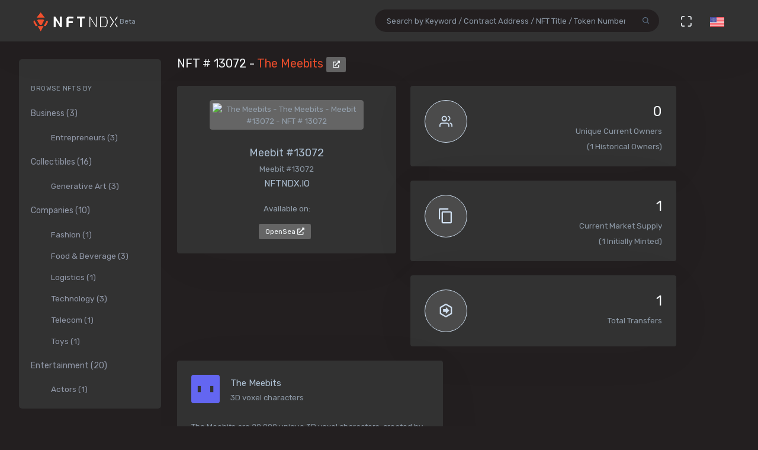

--- FILE ---
content_type: text/html; charset=utf-8
request_url: https://nftndx.io/token/0x7bd29408f11d2bfc23c34f18275bbf23bb716bc7-13072
body_size: 13635
content:
<!DOCTYPE html>
<html>
  <head>
    <meta name="robots" content="index, nofollow, max-image-preview:standard, max-video-preview:4">
    <link rel="canonical" href="https://nftndx.io/token/0x7bd29408f11d2bfc23c34f18275bbf23bb716bc7-13072">
    <link rel="alternate" type="application/json+oembed" href="https://nftndx.io/oembed/?url=https://nftndx.io/token/0x7bd29408f11d2bfc23c34f18275bbf23bb716bc7-13072" title="The Meebits - NFT # 13072 Embed">
    <title>The Meebits - The Meebits - NFT # 13072 - NFTNDX.IO</title>
    <meta charset="utf-8">
    <meta name="viewport" content="width=device-width, initial-scale=1.0">
    <meta content="NFTNDX.IO" name="author">
    <meta http-equiv="X-UA-Compatible" content="IE=edge">
    <link rel="apple-touch-icon" sizes="57x57" href="/static/assets/favicons/apple-icon-57x57.png">
    <link rel="apple-touch-icon" sizes="60x60" href="/static/assets/favicons/apple-icon-60x60.png">
    <link rel="apple-touch-icon" sizes="72x72" href="/static/assets/favicons/apple-icon-72x72.png">
    <link rel="apple-touch-icon" sizes="76x76" href="/static/assets/favicons/apple-icon-76x76.png">
    <link rel="apple-touch-icon" sizes="114x114" href="/static/assets/favicons/apple-icon-114x114.png">
    <link rel="apple-touch-icon" sizes="120x120" href="/static/assets/favicons/apple-icon-120x120.png">
    <link rel="apple-touch-icon" sizes="144x144" href="/static/assets/favicons/apple-icon-144x144.png">
    <link rel="apple-touch-icon" sizes="152x152" href="/static/assets/favicons/apple-icon-152x152.png">
    <link rel="apple-touch-icon" sizes="180x180" href="/static/assets/favicons/apple-icon-180x180.png">
    <link rel="icon" type="image/png" sizes="192x192" href="/static/assets/favicons/android-icon-192x192.png">
    <link rel="icon" type="image/png" sizes="32x32" href="/static/assets/favicons/favicon-32x32.png">
    <link rel="icon" type="image/png" sizes="96x96" href="/static/assets/favicons/favicon-96x96.png">
    <link rel="icon" type="image/png" sizes="16x16" href="/static/assets/favicons/favicon-16x16.png">
    <link rel="manifest" href="/static/assets/favicons/manifest.json">
    <meta name="msapplication-TileColor" content="#231F20">
    <meta name="msapplication-TileImage" content="/static/assets/favicons/ms-icon-144x144.png">
    <meta name="theme-color" content="#231F20">
        <!-- Search Engine-->
        <meta name="description" content="The Meebits: Meebit #13072 - The Meebits - Meebit #13072 - NFTNDX.IO">
        <meta name="image" content="http://meebits.app/meebitimages/characterimage?index=13072&amp;type=full&amp;imageType=jpg">
        <meta name="keywords" content="The Meebits: Meebit #13072 - The Meebits - Meebit #13072 - NFTNDX.IO">
        <!-- Schema.org for Google-->
        <meta itemprop="name" content="The Meebits - The Meebits - NFT # 13072 - NFTNDX.IO">
        <meta itemprop="description" content="The Meebits: Meebit #13072 - The Meebits - Meebit #13072 - NFTNDX.IO">
        <meta itemprop="image" content="http://meebits.app/meebitimages/characterimage?index=13072&amp;type=full&amp;imageType=jpg">
        <!-- Twitter-->
        <meta name="twitter:card" content="summary">
        <meta name="twitter:title" content="The Meebits - The Meebits - NFT # 13072 - NFTNDX.IO">
        <meta name="twitter:image" content="http://meebits.app/meebitimages/characterimage?index=13072&amp;type=full&amp;imageType=jpg">
        <meta name="twitter:description" content="The Meebits: Meebit #13072 - The Meebits - Meebit #13072 - NFTNDX.IO">
        <!-- Facebook-->
        <meta property="og:title" content="The Meebits - The Meebits - NFT # 13072 - NFTNDX.IO">
        <meta property="og:description" content="The Meebits: Meebit #13072 - The Meebits - Meebit #13072 - NFTNDX.IO">
        <meta property="fb:app_id" content="2011589412213041">
        <!-- Open Graph general (Facebook, Pinterest & Google+)-->
        <meta name="og:title" content="The Meebits - The Meebits - NFT # 13072 - NFTNDX.IO">
        <meta name="og:description" content="The Meebits: Meebit #13072 - The Meebits - Meebit #13072 - NFTNDX.IO">
        <meta name="og:image" content="http://meebits.app/meebitimages/characterimage?index=13072&amp;type=full&amp;imageType=jpg">
        <meta name="og:site_name" content="NFTNDX.IO">
        <meta name="og:locale" content="en_US">
    <!-- App favicon-->
    <link rel="shortcut icon" href="/static/assets/favicons/favicon.ico">
    <!-- Plugins css-->
    <!-- App css-->
    <link id="bs-dark-stylesheet" href="/static/assets/css/bootstrap-modern-dark.min.css" rel="stylesheet" type="text/css">
    <link id="app-dark-stylesheet" href="/static/assets/css/app-modern-dark.min.css" rel="stylesheet" type="text/css">
    <link id="bs-dark-stylesheet" href="/static/assets/css/custom.css" rel="stylesheet" type="text/css">
    <!-- icons-->
    <link href="/static/assets/css/icons.min.css" rel="stylesheet" type="text/css">
    <!-- Include GA-->
    <!-- Global site tag (gtag.js) - Google Analytics-->
    <script async="" src="https://www.googletagmanager.com/gtag/js?id=G-5PBJT4002D" type="4cca0fa37084dcc16dbc3789-text/javascript"></script>
    <script type="4cca0fa37084dcc16dbc3789-text/javascript">
      window.dataLayer = window.dataLayer || [];
      function gtag(){dataLayer.push(arguments);}
      gtag('js', new Date());
      gtag('config', 'G-5PBJT4002D');
    </script>
    <script type="4cca0fa37084dcc16dbc3789-text/javascript">window.$crisp=[];window.CRISP_WEBSITE_ID="75d6e69b-3170-4b3f-8ac7-2273a90edcdc";(function(){d=document;s=d.createElement("script");s.src="https://client.crisp.chat/l.js";s.async=1;d.getElementsByTagName("head")[0].appendChild(s);})();</script>
    <!-- Reddit Pixel-->
    <script type="4cca0fa37084dcc16dbc3789-text/javascript">!function(w,d){if(!w.rdt){var p=w.rdt=function(){p.sendEvent?p.sendEvent.apply(p,arguments):p.callQueue.push(arguments)};p.callQueue=[];var t=d.createElement("script");t.src="https://www.redditstatic.com/ads/pixel.js",t.async=!0;var s=d.getElementsByTagName("script")[0];s.parentNode.insertBefore(t,s)}}(window,document);rdt('init','t2_ayzpsfoa');rdt('track', 'PageVisit');</script>
    <!-- DO NOT MODIFY-->
    <!-- End Reddit Pixel-->
    <!-- Global site tag (gtag.js) - Google Ads: 1055599514-->
    <script async="" src="https://www.googletagmanager.com/gtag/js?id=AW-1055599514" type="4cca0fa37084dcc16dbc3789-text/javascript"></script>
    <script type="4cca0fa37084dcc16dbc3789-text/javascript">
      window.dataLayer = window.dataLayer || [];
      function gtag(){dataLayer.push(arguments);}
      gtag('js', new Date());
      gtag('config', 'AW-1055599514');
    </script>
    <!-- Event snippet for Page view [NFTNDX] conversion page-->
    <script type="4cca0fa37084dcc16dbc3789-text/javascript">gtag('event', 'conversion', {'send_to': 'AW-1055599514/okwPCOyIm8MCEJrXrPcD'});</script>
    <!-- Facebook Pixel Code-->
    <script type="4cca0fa37084dcc16dbc3789-text/javascript">
      !function(f,b,e,v,n,t,s)
      {if(f.fbq)return;n=f.fbq=function(){n.callMethod?
      n.callMethod.apply(n,arguments):n.queue.push(arguments)};
      if(!f._fbq)f._fbq=n;n.push=n;n.loaded=!0;n.version='2.0';
      n.queue=[];t=b.createElement(e);t.async=!0;
      t.src=v;s=b.getElementsByTagName(e)[0];
      s.parentNode.insertBefore(t,s)}(window, document,'script',
      'https://connect.facebook.net/en_US/fbevents.js');
      fbq('init', '328160122246255');
      fbq('track', 'PageView');
    </script>
    <noscript><img height="1" width="1" style="display:none" src="https://www.facebook.com/tr?id=328160122246255&amp;ev=PageView&amp;noscript=1"></noscript>
    <!-- End Facebook Pixel Code-->
  </head>
  <body class="loading" lang="en" data-layout-mode="detached" data-layout="{&quot;mode&quot;: &quot;dark&quot;, &quot;width&quot;: &quot;fluid&quot;, &quot;menuPosition&quot;: &quot;fixed&quot;, &quot;sidebar&quot;: { &quot;color&quot;: &quot;light&quot;, &quot;size&quot;: &quot;default&quot;, &quot;showuser&quot;: false}, &quot;topbar&quot;: {&quot;color&quot;: &quot;light&quot;}, &quot;showRightSidebarOnPageLoad&quot;: false}">
    <div id="wrapper">
      <!-- Topbar Start-->
      <div class="navbar-custom">
        <div class="container-fluid">
          <ul class="list-unstyled topnav-menu float-right mb-0">
            <li class="d-none d-lg-block">
              <form class="app-search" method="GET" action="/search">
                <div class="app-search-box dropdown">
                  <div class="input-group">
                    <input class="form-control" id="top-search" type="search" name="q" placeholder="Search by Keyword / Contract Address / NFT Title / Token Number">
                    <div class="input-group-append">
                      <button class="btn" type="submit"><i class="fe-search"></i></button>
                    </div>
                  </div>
                </div>
              </form>
            </li>
            <li class="dropdown d-inline-block d-lg-none"><a class="nav-link dropdown-toggle arrow-none waves-effect waves-light" data-toggle="dropdown" href="#" role="button" aria-haspopup="false" aria-expanded="false"><i class="fe-search noti-icon"></i></a>
              <div class="dropdown-menu dropdown-lg dropdown-menu-right p-0">
                <form class="p-5" method="GET" action="/search">
                  <input class="form-control" type="text" name="q" placeholder="Search by Keyword / Contract Address / NFT Title / Token Number">
                </form>
              </div>
            </li>
            <li class="dropdown d-none d-lg-inline-block"><a class="nav-link dropdown-toggle arrow-none waves-effect waves-light" data-toggle="fullscreen" href="#"><i class="fe-maximize noti-icon"></i></a></li>
            <li class="dropdown d-none d-lg-inline-block topbar-dropdown"><a class="nav-link dropdown-toggle arrow-none waves-effect waves-light" data-toggle="dropdown" href="#" role="button" aria-haspopup="false" aria-expanded="false"><img src="/static/assets/images/flags/us.jpg" alt="user-image" height="16"></a></li>
            <!--
            <li class="dropdown notification-list">
            <a href="javascript:void(0);" class="nav-link right-bar-toggle waves-effect waves-light">
            <i class="fe-settings noti-icon"></i>
            </a>
            </li>
            -->
          </ul>
          <!-- LOGO-->
          <div class="logo-box ml-3"><a class="logo logo-dark" href="/"><span class="logo-sm"><img src="/static/assets/images/nftndx-logo.png" alt="" height="34"><span class="text-muted font-12"> Beta</span></span><span class="logo-lg"><span class="logo-lg-text-light">NE </span><span class="text-muted font-12">Beta</span></span></a><a class="logo logo-light" href="/"><span class="logo-sm"><img src="/static/assets/images/nftndx-logo.png" alt="" height="34"></span><span class="logo-lg"><img src="/static/assets/images/nftndx-logo.png" alt="" height="32"><span class="text-muted font-12"> Beta</span></span></a></div>
          <ul class="list-unstyled topnav-menu topnav-menu-left m-0">
            <li class="d-lg-none">
              <!-- Mobile menu toggle (Horizontal Layout)--><a class="navbar-toggle nav-link" data-toggle="collapse" data-target="#topnav-menu-content">
                <button class="button-menu-mobile waves-effect waves-light ml-5"><i class="fe-menu"></i></button>
                <div class="lines"><span></span><span></span><span></span></div></a>
              <!-- End mobile menu toggle-->
            </li>
            <li class="dropdown d-none d-xl-block"><a class="nav-link dropdown-toggle waves-effect waves-light" href="/" role="button" aria-haspopup="false" aria-expanded="false">Home</a></li>
            <li class="dropdown d-none d-xl-block"><a class="nav-link dropdown-toggle waves-effect waves-light" href="/submit" role="button" aria-haspopup="false" aria-expanded="false">Submit your profile</a></li>
            <li class="dropdown d-none d-xl-block"><a class="nav-link dropdown-toggle waves-effect waves-light" href="/stats" role="button" aria-haspopup="false" aria-expanded="false">Charts & Statistics</a></li>
            <li class="dropdown d-none d-xl-block"><a class="nav-link dropdown-toggle waves-effect waves-light" href="/blog" role="button" aria-haspopup="false" aria-expanded="false">Blog</a></li>
            <li class="dropdown d-none d-xl-block"><a class="nav-link dropdown-toggle waves-effect waves-light" href="/contact" role="button" aria-haspopup="false" aria-expanded="false">Contact us</a></li>
          </ul>
          <div class="clearfix"></div>
        </div>
      </div>
      <!-- end Topbar-->
      <!-- ========== Left Sidebar Start ==========-->
      <div class="left-side-menu">
        <div class="h-100" data-simplebar="">
          <!-- - Sidemenu-->
          <div id="sidebar-menu">
            <ul id="side-menu">
              <li class="menu-title mt-2 d-sm-none">Navigation</li>
              <li class="d-sm-none"><a href="/"><span>Home</span></a></li>
              <li class="d-sm-none"><a href="/submit" aria-expanded="true"><span>Submit your profile</span></a></li>
              <li class="d-sm-none"><a href="/stats" aria-expanded="true"><span>Charts & Statistics</span></a></li>
              <li class="menu-title mt-2">Browse NFTs by</li>
              <li><a href="/?category=7414bc71-9a3d-42e5-9009-a77c06aeb8e5" aria-expanded="true"><span>Business (3)</span></a>
                <div class="collapse show" id="sidebarEcommerce">
                  <ul class="nav-second-level">
                    <li><a href="/?category=ba7b5f8f-f5ac-4686-88d4-900bfc0cdc50">Entrepreneurs (3)</a></li>
                  </ul>
                </div>
              </li>
              <li><a href="/?category=4e075874-68ff-4669-a7ed-67652751441b" aria-expanded="true"><span>Collectibles (16)</span></a>
                <div class="collapse show" id="sidebarEcommerce">
                  <ul class="nav-second-level">
                    <li><a href="/?category=4b253d2a-1e79-4589-9f44-dc0614f3e176">Generative Art (3)</a></li>
                  </ul>
                </div>
              </li>
              <li><a href="/?category=e7a671aa-3c94-4fea-bb21-92aaf28be953" aria-expanded="true"><span>Companies (10)</span></a>
                <div class="collapse show" id="sidebarEcommerce">
                  <ul class="nav-second-level">
                    <li><a href="/?category=ea6b19a1-1d80-403e-a898-88b95ff99f86">Fashion (1)</a></li>
                    <li><a href="/?category=5db8ebd8-594c-4917-b427-4f3563e1aa9e">Food &amp; Beverage (3)</a></li>
                    <li><a href="/?category=43f57719-77ca-4c5d-9f18-42760d80bcd8">Logistics (1)</a></li>
                    <li><a href="/?category=8d8fa65b-1503-4954-a120-c5fefbe88da5">Technology (3)</a></li>
                    <li><a href="/?category=573363e3-be95-43a0-a7bc-47cd838bcfcb">Telecom (1)</a></li>
                    <li><a href="/?category=26889199-13e8-4515-a1a5-81f9c7a28c23">Toys (1)</a></li>
                  </ul>
                </div>
              </li>
              <li><a href="/?category=b575334a-1f22-4bc2-bb30-8818e134c044" aria-expanded="true"><span>Entertainment (20)</span></a>
                <div class="collapse show" id="sidebarEcommerce">
                  <ul class="nav-second-level">
                    <li><a href="/?category=00d54b12-966c-4836-b813-11b5c3b07d93">Actors (1)</a></li>
                    <li><a href="/?category=6d42171f-8f98-4645-8248-7fe0fc32e746">Musicians (8)</a></li>
                    <li><a href="/?category=0bbfc3cc-401d-4871-b60a-d75cf6a8f8b5">Producers (9)</a></li>
                  </ul>
                </div>
              </li>
              <li><a href="/?category=8161507c-bf0c-4ae7-9b38-4a22e4d73b30" aria-expanded="true"><span>Media (11)</span></a>
                <div class="collapse show" id="sidebarEcommerce">
                  <ul class="nav-second-level">
                    <li><a href="/?category=2e7190ad-79aa-4961-8a4f-d4a6b3893cb4">Journalists (1)</a></li>
                    <li><a href="/?category=b5b4010a-82c1-4e70-b445-48ac15aeb43e">Magazines (4)</a></li>
                    <li><a href="/?category=9c254516-aa86-43f9-85e7-c5a4f488045f">News Agencies (1)</a></li>
                    <li><a href="/?category=82ac59f8-320f-4ddc-8366-be3bdbb8ab60">Others (1)</a></li>
                    <li><a href="/?category=57e94a74-8275-4fa0-a3ba-05d0dc7c2f88">Photographers (4)</a></li>
                  </ul>
                </div>
              </li>
              <li><a href="/?category=b268ae15-32de-4d3b-a64f-ed453233d660" aria-expanded="true"><span>Social Media (7)</span></a>
                <div class="collapse show" id="sidebarEcommerce">
                  <ul class="nav-second-level">
                    <li><a href="/?category=888ee2fe-3d8f-4d8a-964a-b44598eeaf8b">Memes (3)</a></li>
                    <li><a href="/?category=a546eaed-5d98-4f60-8589-76d54a66e73e">Youtubers (4)</a></li>
                  </ul>
                </div>
              </li>
              <li><a href="/?category=c673de68-61a9-436f-bb4f-0cbb5eec7e68" aria-expanded="true"><span>Sports (5)</span></a>
                <div class="collapse show" id="sidebarEcommerce">
                  <ul class="nav-second-level">
                    <li><a href="/?category=69db1bfd-e27e-4be3-b231-4f103a650a14">NFL Players (2)</a></li>
                    <li><a href="/?category=fef14a8c-f094-401e-8cd7-e0eaefb08343">Soccer (1)</a></li>
                    <li><a href="/?category=44b9b3ad-8bb8-4cf8-b48e-58b7db327cef">Tennis (1)</a></li>
                    <li><a href="/?category=d50ed328-587a-45fb-b2f6-8518c4c9d5fc">Wrestling (1)</a></li>
                  </ul>
                </div>
              </li>
              <li><a href="/?category=c3c7c323-6f37-45c0-9c68-9a1c22a4aa6a" aria-expanded="true"><span>Visual Artists (27)</span></a>
                <div class="collapse show" id="sidebarEcommerce">
                  <ul class="nav-second-level">
                    <li><a href="/?category=d7675a0c-d227-491c-a702-15c6907cbd88">3D Artists (6)</a></li>
                    <li><a href="/?category=686bbd2a-7b3b-4f54-9512-a68806b0948b">Cartoonists (2)</a></li>
                    <li><a href="/?category=24ca7caa-0fde-448a-a0a5-31bf103d8127">Comic Artists (2)</a></li>
                    <li><a href="/?category=aa4ad48b-0a83-4e22-ba01-3ec7c7ea6faf">Generative Artists (3)</a></li>
                    <li><a href="/?category=d9c066ea-9ba0-431c-92da-3244ef6fb3b4">Graphic Designers (4)</a></li>
                    <li><a href="/?category=074ee4d2-e3ab-4c93-86d1-083cfd197d07">Painters (4)</a></li>
                  </ul>
                </div>
              </li>
            </ul>
            <hr class="d-sm-none">
            <ul class="d-sm-none">
              <li class="menu-title mt-2">More ...</li>
              <li class="mb-2 align-items-center"><a href="http://t.me/nftndx" target="_blank"><i class="mdi mdi-telegram font-20 mr-1"> </i>Telegram</a></li>
              <li class="mb-2 align-items-center"><a href="https://discord.gg/AeMkt8NPbQ" target="_blank"><i class="mdi mdi-discord font-20 mr-2"></i>Discord</a></li>
              <li class="mb-2 align-items-center"><a href="https://twitter.com/nftndx" target="_blank"><i class="mdi mdi-twitter font-20 mr-2"></i>Twitter</a></li>
              <li><a href="/blog" aria-expanded="true"><span>Blog</span></a></li>
              <li><a href="/about" aria-expanded="true"><span>About Us</span></a></li>
              <li><a href="/contact" aria-expanded="true"><span>Contact Us</span></a></li>
            </ul>
          </div>
          <div class="clearfix"></div>
        </div>
        <!-- Sidebar -left-->
      </div>
      <div class="content-page">
        <div class="content mb-4">
          <!-- Start Content-->
          <div class="container-fluid">
            <div class="row">
              <div class="col-12">
                <div class="page-title-box">
                  <div class="page-title-right"></div>
                  <h4 class="page-title">NFT # 13072 - <a href="/profile/ff21090c-7a0a-485d-b2eb-99ecf29d3729:0x7bd29408f11d2bfc23c34f18275bbf23bb716bc7/nfts">The Meebits </a><a class="btn btn-xs btn-light" href="https://etherscan.io/address/0x7bd29408f11d2bfc23c34f18275bbf23bb716bc7" target="_blank"><i class="fa fa-external-link-alt"></i></a></h4>
                </div>
              </div>
              <!-- end page title-->
            </div>
            <div class="row">
              <!-- start nft profile-->
              <div class="col-lg-5">
                <div class="card-box">
                  <div class="widget-chart text-center" dir="ltr"><img class="lazyload img-fluid img-thumbnail mx-auto d-block rounded" data-src="http://meebits.app/meebitimages/characterimage?index=13072&amp;type=full&amp;imageType=jpg" src="/static/assets/images/loader.gif" alt="The Meebits - The Meebits - Meebit #13072 - NFT # 13072" style="max-height:340px;max-width:260px;"/><br/>
                    <!-- H1 and H2 for SEO-->
                    <h1 style="font-size: 1.125rem;">Meebit #13072</h1>
                    <h2 class="text-muted w-75 mx-auto text-raw" style="font-size: .84rem;">Meebit #13072</h2>
                    <h5>NFTNDX.IO</h5>
                    <div class="mt-3">
                      <p>Available on:</p><a class="btn btn-xs btn-light mr-1" href="https://opensea.io/assets/0x7bd29408f11d2bfc23c34f18275bbf23bb716bc7/13072?utm_medium=web&amp;utm_source=nftndx.io&amp;dl=https%3a%2f%2fnftndx.io%2ftoken%2f0x7bd29408f11d2bfc23c34f18275bbf23bb716bc7-13072" target="_blank">OpenSea <i class="fa fa-external-link-alt"></i></a>
                    </div>
                  </div>
                </div>
              </div>
              <!-- end col-->
              <!-- Start stats-->
              <div class="col-md-6 col-xl-4">
                <div class="row">
                  <div class="col-12">
                    <div class="widget-rounded-circle card-box">
                      <div class="row">
                        <div class="col-6">
                          <div class="avatar-lg rounded-circle bg-soft-secondary border-secondary border"><i class="fe-users font-22 avatar-title text-secondary"></i></div>
                        </div>
                        <div class="col-6">
                          <div class="text-right">
                            <h3 class="text-dark mt-1"><span>0</span></h3>
                            <p class="text-muted mb-1 text-truncate">Unique Current Owners</p><span class="text-muted mb-3">(1 Historical Owners)</span>
                          </div>
                        </div>
                      </div>
                      <!-- end row-->
                    </div>
                    <!-- end widget-rounded-circle-->
                  </div>
                  <!-- end col-->
                </div>
                <div class="row">
                  <div class="col-12">
                    <div class="widget-rounded-circle card-box">
                      <div class="row">
                        <div class="col-6">
                          <div class="avatar-lg rounded-circle bg-soft-secondary border-secondary border"><i class="mdi mdi-content-copy font-28 avatar-title text-secondary"></i></div>
                        </div>
                        <div class="col-6">
                          <div class="text-right">
                            <h3 class="text-dark mt-1"><span>1</span></h3>
                            <p class="text-muted mb-1 text-truncate">Current Market Supply</p><span class="text-muted mb-3">(1 Initially Minted)</span>
                          </div>
                        </div>
                      </div>
                      <!-- end row-->
                    </div>
                    <!-- end widget-rounded-circle-->
                  </div>
                  <!-- end col-->
                </div>
                <div class="row">
                  <div class="col-12">
                    <div class="widget-rounded-circle card-box">
                      <div class="row">
                        <div class="col-6">
                          <div class="avatar-lg rounded-circle bg-soft-secondary border-secondary border"><i class="mdi mdi-arrow-right-bold-hexagon-outline font-28 avatar-title text-secondary"></i></div>
                        </div>
                        <div class="col-6">
                          <div class="text-right">
                            <h3 class="text-dark mt-1"><span>1</span></h3>
                            <p class="text-muted mb-1 text-truncate">Total Transfers</p>
                          </div>
                        </div>
                      </div>
                      <!-- end row-->
                    </div>
                    <!-- end widget-rounded-circle-->
                  </div>
                  <!-- end col-->
                </div>
              </div>
              <div class="col-xl-3 col-lg-6">
                <!-- start profile info-->
                <div class="card">
                  <div class="card-body"><a href="/profile/ff21090c-7a0a-485d-b2eb-99ecf29d3729">
                      <div class="media"><img class="lazyload d-flex align-self-start rounded mr-2" data-src="https://assets.nftndx.io/profiles/TVVmRPD.png" alt="The Meebits" height="48"/>
                        <div class="media-body pl-1">
                          <h5 class="mt-1 mb-0">The Meebits</h5>
                          <p class="mb-1 mt-1 text-muted">3D voxel characters</p>
                        </div>
                      </div></a>
                    <p class="font-13 text-muted my-3">The Meebits are 20,000 unique 3D voxel characters, created by a custom generative algorithm, then registered on the Ethereum blockchain.

</p>
                    <div>
                      <div class="media mb-2">
                        <div class="media-body">
                          <h5 class="mt-1 mb-0 font-family-primary font-weight-medium font-14"><a class="text-reset" href="/?category=4e075874-68ff-4669-a7ed-67652751441b">Collectible</a></h5>
                        </div>
                      </div>
                    </div>
                  </div>
                </div>
              </div>
            </div>
            <!-- Disabled Coinzilla Ads-->
            <div class="row">
              <div class="col-lg-12">
                <div class="card-box">
                  <h4 class="header-title">Top Current NFT Owners</h4>
                  <h6 class="mb-3">(0 current owners)</h6>
                  <div class="table-responsive">
                    <table class="table table-borderless table-hover table-nowrap table-centered m-0">
                      <thead class="thead-light">
                        <tr>
                          <th class="font-weight-medium" colspan="2">Owner</th>
                          <th class="font-weight-medium">Editions</th>
                          <th></th>
                        </tr>
                      </thead>
                      <tbody>
                      </tbody>
                    </table>
                  </div>
                </div>
              </div>
            </div>
            <div class="row">
              <div class="col-lg-12">
                <div class="card-box">
                  <h4 class="header-title mb-3">NFT Transfers Activity</h4>
                  <div class="table-responsive">
                    <table class="table table-borderless table-hover table-nowrap table-centered m-0">
                      <thead class="thead-light">
                        <tr>
                          <th></th>
                          <th class="font-weight-medium" colspan="2">From</th>
                          <th class="font-weight-medium" colspan="2">To</th>
                          <th class="font-weight-medium">Editions</th>
                          <th class="font-weight-medium">When</th>
                          <th></th>
                        </tr>
                      </thead>
                      <tbody>
                        <tr>
                          <td style="font-size:28px!important;"><i class="mdi mdi-plus-circle" title="Minted"></i>
                          </td>
                          <td style="width: 36px;"><img class="rounded-circle avatar-sm" src="data:image/png;base64, iVBORw0KGgoAAAANSUhEUgAAAIAAAACACAYAAADDPmHLAAAABmJLR0QA/wD/AP+gvaeTAAALDUlEQVR4nO3da2wc1RUH8P+ZfSXBxl67QBvFgDdxQmU1ideO7Zi0wuQDoiVNJRQeUgFVFaQNH3i00AZooaCgUigPqY0MlJaHVKUppYKAihoVRzzystcmtFabeO0lGFIExLvBzmO9O/f0gx0RqBPPnb3z2tzfp0iZe+5Z3eOZ2Zl77wKapmmapmmapmmapmmappU/8joBRzBoxXBzXcGkRSCxkIALwJzYGO6OA3wGARUMxAGcMdXiMAFZBsZ/aK48TMxZwBhi4r3EvDccMva9mUiNgMBefiwnhL1OQIXGgcZoxaxZrYbAxQzRiTS1FsFziE4YLyJgavymGcXoVEFM/kVMHXv830XBaE8nj2CQdxOMbmHgtWIWu1ItqYLDH81xgT0DtP67tTYUKV4NxioGLsRnf80ntTH0jxnjrjNXWk3hMANvAtjCxfCm3V/dfdBqQz8JVAE0DjRGK6OxSwBcA2A1gKhMe8UFcCIThG4CP4fYrD/vqNtx1E4QLwSiADrSi88WHLkVENcDVGM3joMFcAIeJeAJIvOR7Qve+ajEYI4zvE7gVNqG285pH2z+peBwBuCflDL47qEaBv1UcPi95fuSj+8ZPDjP64xOxZcFsDvz0ZdTw6NPkFl4b3LgMcfrnGyIMeEGM2Sk+4ZGu/akx872OqHp+KoAmNnoG85eG+bIvwh0PSSv8T4VA9Fa0yju7c9kb9rMHPI6oRP5pgB6380l+zO5HQCeAVDrdT4OqGbGo/MzuZ5U5mC718kc53kBDAxwtD+TfdgQ3AOg1et8nEZAE7HxVmp49MHeXo54nY+nBdA7NHpufvahbcy4xetcXGYQ6MdGTW57z/5cwtNEvOq4P5NdbRC9DfByr3LwgZaQyX39w7k1XiXgegEwM/UPjT7AjL9i6vHraa6KwX9KDec2MLPrz2VcLYDNzKH+TO5JJrodAXkI5RIi8B39mdzTbt8XuFYAvQcOzJmfyb0I4Ptu9RlA14Zqci/0Hjjg2nMPVwrgnf25uJGfvZWAb7nRX5AxcJlxbPbf+zPZajf6c7wAto+MzDZNfgmMDqf7KiMXgvnVPR9+OOMbzlI5WgC9vRyZVax8noEVTvZTjhjUJo7ENnV3s6NzNhwrAGamUG3ucTB/06k+yh0Dl1Wfl/uDk98OHAvcnk4+AMbt0/2fldeyTrD6qteL/GbI7f6dDX13OtGvI2eA9sHkKjBucyL2aWr98nTzd5wIrLwAVgw1nwvw09Df81UiZv59638W16sOrLQAmnubIwXBm4IxcSNw4kYotKlxoFHpK3KlBRCp4gcIOJ2f7TuMWs+MxDaojKisADqGli4DcJOqeNr0mHBr+77mNlXx1BQAwxCCfqMsnnYqBoh/u4bXKJlZpGTA2oeabgSo7Cdz+EjzSHr4BhWBSi6AtuG2c5jpXhXJaDJ4Q0d6cckTTUsuADIL9xHgyosL7XPiApFflBqkpO/qbYOL5xHCQyiP2btBlCdhzt+xaM8HdgOUdAYgjtwOPfheirER+lEpAWyfASaXa4UzCOaijXJyxKBivd1laLbPAJNr9fTg+8AcwWHbz19snQGmVukeQHku4AggHh2bmPjKQOPAhGxLW2eAikh0FfTg+wjVVEQjl9ppaasADDKusdNOcw7B3phIXwKWDyyv4Wj+v9B3/[base64]/[base64]/frU82Lz0rAy02JuKUJohITQnjYdkaaqwRjyOqx1t8GgvfaS0dzG0mMlfX5ADB0AQQEs/[base64]/MoBP7LTVHHFwbGLiVTsNbRXA5LcB/p2dtpoDGF12dgkFSpgVPCGMX0O/G/CDwxHix+w2tl0AqUWpT4igzwKe4643Gvo/ttu6pB8m7uKtD5kh4wcAYkDgn6IFwheeZuYRLj6cxFm245W0MGRJQ+37YH66lBiafQx6KnnuWZZf/U6n5JVBIY78HEC21DiatFEyQ/eUGqTkAliyoPIjYr6r1DiaHCZan2yotH3tP07J2sCliXgXgXepiKVZ0ps8v0rJDbiSAiAiIYRxIwBTRTztlIQB40YiEiqCKVsd3LygOkWMR1TF006C+cGliardqsIpXR4e++DM9QC2q4ypfc4ukY3/TGVApQWwrXNb0aTQVQCk30ppM8oaIb6ypYWkJnzMRPkGET0LekYE03UALM9M1WbEDPG97Yn+/aoDq1rw+39Sw7kNBL5juv9T/cTQi0Wkrn4Gxr3J+fG7lXY4xbEtYpL1VXcBeMqp+KcLBj/p1OADDhYAEXG6vnotCC841cdpYMun++PrnOzA0U2iriAyj4XHvwvgDSf7KU+0U8w6elVnJxWd7MXxXcI66uqOEuHb0NPJZbxBxJe2zJ17xOmOXNkmrqk+nqs0q1cC+Isb/QXcS8ci45c01cdzbnTm2j6BDQ2UT9dXX8ngJ93qM4CeObS/+vKOurqjbnVY0oQQWVcQmcy8Fml8DGA9HPwaGjAMxn1Niep7KGF9Za8Kru8USkS8s6HvTgCrAR51u38fOiiYViXnx++WWdatimdbxe5s6NtiUngpwKfvzSGjR5jFZbsXpl7xKgXPT8G9vRyhmuz9BLoVXyjIcphjeJInfCaYHzr0Xvwup7/mzcTVe4DpTL3cuO3td7N/FII2AtzudU6OYvQJw1jXkqjyxQQa3+wWvvT8eH9TfdWFAK5Dea46yhLh5nSiurWl3h+DD/ioAIDJmUXJRPzZkAg3gqkL5bEKOc+gjTDDi5rq449dQeSrWVOe3wOcSkd68dmCw+sA3AKJ38HxicMgfqortvVXS+u+9IHXyZyMrwvguK8PNp1VAN0MYC2AWq/zmcEnYDxeYHo0tSjl+0tZIArguDW8JjQymO4komsZuBz++S3jPICtBHr204ljL9pdqOmFQBXAiVbs/1q8mA9fCWAViL4BwO3fNBojwusQ2BKKFTa/ed4/A7k4JrAFcKKLui8K5+tyrQyjkxgXM9AK9QUxDsYuGOg2mF+Lvl/Vs61zm6ff4VUoiwKYzrL0srowFReyMBaCxAUQWABCFUAVBFQyuPqzX0LjcQLlGBgDeJyIcgDSzLSXDLFPCHPvroZ33vf0A2mapmmapmmapmmapmmaptn2P8EnjtKMM9YIAAAAAElFTkSuQmCC" alt="0x0000000000000000000000000000000000000000" title="0x0000000000000000000000000000000000000000"/></td>
                          <td><a href="javascript:void(0);" target="">
                              <h5 class="m-0 font-weight-normal text-truncate" style="max-width:340px;">The Meebits (Contract)</h5></a></td>
                          <td style="width: 36px;"><img class="rounded-circle avatar-sm" src="data:image/png;base64, iVBORw0KGgoAAAANSUhEUgAAAIAAAACACAYAAADDPmHLAAAABmJLR0QA/wD/AP+gvaeTAAAKx0lEQVR4nO3dbXBVxRkH8P+zJ7kIgpAQsNMBOwVHnfFDpQlBCyVBWh2tKfKSS7EVp9NqWvmgQ0db1FbUwdHpi9ppHSK1RR2VJuE17WihkoBaCuSSMtM4g0LSiu0HIPdGQ4Rc7tmnHwgVGYSz5+7uueeyv28OZ18y+/eee/bu7gEcx3Ecx3Ecx3Ecx3Ecxyl+FHUHTGBmSnVnJnokrpSQVxDoKhBNAqMM4IsJGMlAGYCLh4oMEJBh4ChAAyBkwHyAwfuIxT4J+W7lpLKDRMRR/l0mFEUAuro4ceyiTLUQdD0YswBUAxihuZmPAewCoU1K3lr116/vREPqhOY2rItvANbNHity/iImrktVbpiOT/5vtqIqNXeAGW+RQKsU3hrMe6PXZvu6xCsATfUJTxy6kVncDsg5ACUAoKNyvfWuVKXmnv6fPjPaBNFLPh9vRnLHMesdCikeAVh3w3jhZ5cCfCdA5Wf+cwEE4DScBtFzUiSewrzNh6x2KgQRdQfO6ZXZl4rm2ieEP9gD4MdnG/zCQ+Vg/ET42fdFS03j3vd6J0Tdo3MpyADs6jn0uVR3+jlRmnsfJwde9xc6G4aB6S7fE/v3HEiv3Lu/f3zUHTqbggoAM4s93ZnFJVz6TwLdeeoeH3PDQNTgi9y+zp7MPU3MXtQdOl3BBKDjX31f7uzp2wHgBQBjo+6PAWOY8fTknr7dqZ7ea6PuzCklUXegq4sT2RF9T7Dke2A4kJ/9xe3TTH6pJGAKWLyd6k7/itNlD1RVUaRzCZE+BXQcSF8mSKwB+Dob7RVCAM5syvdo4dQvjOm21eCZIrsFdPZk5giif9ga/AJV5fm8p7O7rz6qDtgPAIM6D6SfZMZ6nJyPv9CNZvAfRXPNCrD9T2S7AWiq98Ta2lVMdD/iMgllBwH0gGipWY3GylKbDdsLQGvdCKLDG8H4nrU2Y4cWU/modWitszbvYScAL88o845/tIWAb1hpL8YIuMU71r8Z62vH2GjPfACarhvuJUo2MegrxtsqEkyY7uXwOl68wfgvnGYD0FhZSki0MDDDaDtFiIFpNDy7Bm21RudqzAWAQaL8kkYiutlYG0WOgFvEEfzB5NOBsYpFc82TAN1vqv4wgkzwBJ0ssosfl/XbHjRRs5FPAK+lpg6g+0zUfWGiZV5L7a0matYfgKavXcaM1XDP+ToRM36Ppplf1F2x3gA0VpZ6lFsTj4UbsVPmEa1BU73Wn8i1BkCUX/IkAxfy3L5RDKoWdHiFzjr1BWBtzVRA3qOtPucz8FK0zJqmqzY9AVgO4Un8BqCCWWBSvEh4zL9FU72WlUVaBkxcXbOEQdU66nLOj4FKgUN36agr/wC8MvtSgB7V0BdHBdEKrLsh74WmeQdAlMrHAFj54cL5lDLhZx/Jt5K8ntX3vtc7wffEAQAJILpZtKBLuHQuCSuQv3VQlPqTr5lY8Z+w9eX1CeB74n4MDb4TiWGc836UTwWhAzC00cEt7ogYMxry2XQSOgA+nVgK/VuwHXUjcsIPPf8SKgBdXZwA0ffDNuroReAfdHVxqFtxqAAMXvRhHYpz905clWdH9N0UpmC4WwDx7aHKOcYwI9SYKAeg6+CH5QBCpc0xqm7nBx8pfyorB+D4CX8R3KNfIUqUnsgp7zBSDgCB5qiWcWwRdaollFacdnVxYhB9eS/[base64]/0QoUAUOBKncgZCAAHr9SJGgceq8ATQUToDzIRFGSiIqrJogJ8X8D/6Vz+RqCPgl4bOAC7qzZkwOeOQGGesVdcgoSTgL4pAU/[base64]/0qpYLtSRMEL0UppxjjuBwYxIqAD5X/AnAkTBlHSN6fVS8HqZguEWhyeYsCL8LVdbRj7ASyeZsmKKhVwXLLH4J99tAIRiQ0n8mbOHwy8Jvaz/iPgUKwkok3zwctnB+L3dcWztBSOwHMCyvepywBmWudBIWbQn869+Z8tsYMr/9AwCr86rDyQM/n8/gAxp2Bkkv8TMAmXzrcVRxWrJcnm8t+W8Nm7f5EEAP5V2Po4RYLMvn3n+Klr2BsqttJQE7ddTlnB8BHf47bVq+gOt6c6j0mZYA8LXU55wDS5/FEiyH1FGbvt3BybYUgKe01ed8Bvo5klt36apN6/ZwWYFlBP6bzjqdTxCwU6b7f6q5Ts1enTlRlIhOuHcK6ZaRQkzB/K3/1lmp/gMiFm0/SEx3AAi8MtU5LybQd3UPPmDiE2CIaK5ZAdADZ/u3KF71qpvuvp2zPuJH5YJtDweqSJGxI2Lkgm0PgfC8qfovHLTK1OADJs8IIrCU4xoYvM5YG0WOGa2ygu822YbZQ6KSzT5z9jsEvGm0nSJEjL/z8FHfwqz2nMl2zJ8SltxxzC/BN4nhlpMHRMCbfiluQl3rx6bbsnNM3Nz2Pn/k8NnMWGulvRhj8CafB2/E3PY+G+3ZOyfw5tcGGeMWArTKWpvx8wJX0Hwkdxyz1aDS1rC8JZt9yWjgHjpM4GUw+BgaMwzix+T8bctBdudP7J8USuDKSWMeZPAcAGnr7ReeXmKukwu2PWx78IEIj4qtnFTempPyGuCC/nK42xM0dcrk8j9H1YHoP4IbK0tF+ajHAV4KkNFABpmVs3TUnQ/gF7ICD5l+zDsfu98BzqYhdUIC96Fl5iuepGeZcG3UXTKKeY8U4m4saCuIBTSFc1r4gu2d/jvt0wl0B4pz11EGjHslxlcXyuADhRQA4OTKovq2F6WXuBrAShTHLuRBgJ+V7F8pk+3PINlcUKumCisAp8zbfEjWt/9QeonLADwCcOCzbwvIAMC/liwmy/ptS3Qs4DQh+i+BQTR9dZwgcS9ADchjoYmlL4FHQGiUWTyN29oL/lYWjwCc0lTvlXiHZ0mmxWA5HyCldxkbDMAgA1sE+EWfx28Mu1EzCvEKwOlenlEmhpUsZMl1RDQTAd5ppDkA/QxsJ6BVZnNN+PZbsdwcE98AnK6ttgRHRLVgOYuJrydQNc4SiDwDcJSBncRok+CtGEe7o36G16E4AnA2r86cWFLiXSFZXgHCVcy4PFW1YTSAkQSMYmAMPgnJUQL6GOif2jH3qCT0EWE/JO8TJN7NCd43tA/ScRzHcRzHcRzHcRzHcRwnhv4HKxmGOK8R4PwAAAAASUVORK5CYII=" alt="0xf1ad946ae30a285d96ea396acd3fd22c5aa75ef8" title="0xf1ad946ae30a285d96ea396acd3fd22c5aa75ef8"/></td>
                          <td><a href="https://etherscan.io/address/0xf1ad946ae30a285d96ea396acd3fd22c5aa75ef8" target="_blank">
                              <h5 class="m-0 font-weight-normal text-truncate" style="max-width:340px;">0xf1ad946ae30a285d96ea396acd3fd22c5aa75ef8</h5></a></td>
                          <td>1 Edition
                          </td>
                          <td>5 years ago  
                          </td>
                          <td><a class="btn btn-xs btn-light" href="https://etherscan.io/tx/0x2b1849cb5af6a17cfda6ad492217dffea8c107fcfd5ce556deb22eb8d6b301eb" target="_blank"><i class="fa fa-external-link-alt"></i></a></td>
                        </tr>
                      </tbody>
                    </table>
                  </div>
                </div>
              </div>
            </div>
            <div class="row">
              <div class="col-lg-12">
              </div>
            </div>
            <div class="row">
              <div class="col-lg-12">
                <div id="disqus_thread"></div>
                <script type="4cca0fa37084dcc16dbc3789-text/javascript">
                  var disqus_config = function () {
                    this.page.url = 'https://nftndx.io/token/0x7bd29408f11d2bfc23c34f18275bbf23bb716bc7-13072';
                    this.page.identifier = 'token-0x7bd29408f11d2bfc23c34f18275bbf23bb716bc7-13072';
                  };
                  
                  (function() { // DON'T EDIT BELOW THIS LINE
                  var d = document, s = d.createElement('script');
                  s.src = 'https://nftndx-io.disqus.com/embed.js';
                  s.setAttribute('data-timestamp', +new Date());
                  (d.head || d.body).appendChild(s);
                  })();
                </script>
                <noscript>Please enable JavaScript to view the comments</noscript>
              </div>
            </div>
          </div>
        </div>
        <!-- content-->
        <!-- Footer Start-->
        <footer class="footer">
          <div class="container-fluid">
            <div class="row">
              <div class="col-md-3 d-flex align-items-center justify-content-center">
                <ul class="list-unstyled"> 
                  <li><a href="https://www.producthunt.com/posts/nftndx-io?utm_source=badge-featured&amp;utm_medium=badge&amp;utm_souce=badge-nftndx-io" target="_blank"><img src="https://api.producthunt.com/widgets/embed-image/v1/featured.svg?post_id=291851&amp;theme=dark" alt="NFTNDX.IO - View and verify the authenticity of NFTs with this index | Product Hunt" style="width: 194px; height: 54px;" width="194" height="54"></a></li>
                  <li>2026 &copy; Powered by <a href="/">NFTNDX.IO</a>
                  </li>
                </ul>
              </div>
              <div class="col-md-3 d-flex justify-content-center">
                <div class="footer-links d-none d-sm-block">
                  <ul class="list-unstyled">
                    <li>
                      <h4>Our Community</h4>
                    </li>
                    <li class="mb-2 align-items-center"><a href="http://t.me/nftndx" target="_blank"><i class="mdi mdi-telegram font-20 mr-1"> </i>Telegram</a></li>
                    <li class="mb-2 align-items-center"><a href="https://discord.gg/AeMkt8NPbQ" target="_blank"><i class="mdi mdi-discord font-20 mr-2"></i>Discord</a></li>
                    <li class="mb-2 align-items-center"><a href="https://twitter.com/nftndx" target="_blank"><i class="mdi mdi-twitter font-20 mr-2"></i>Twitter</a></li>
                  </ul>
                </div>
              </div>
              <div class="col-md-3 d-flex justify-content-center">
                <div class="footer-links d-none d-sm-block">
                  <ul class="list-unstyled">
                    <li class="mb-2">
                      <h4>Resources</h4>
                    </li>
                    <li class="mb-2"><a href="/blog">Blog</a></li>
                    <li class="mb-2"><a href="/stats">Charts & Statistics</a></li>
                    <li class="mb-2"><a href="/submit">Listing  Request</a></li>
                    <li class="mb-2"><a href="/api-signup">API Beta Program</a></li>
                    <li class="mb-2"><a href="https://nftndx.io/blog/nftndx-wordpress-plugin/" target="_blank">NFTNDX's WordPress Plugin</a></li>
                  </ul>
                </div>
              </div>
              <div class="col-md-2 d-flex justify-content-center">
                <div class="footer-links d-none d-sm-block">
                  <ul class="list-unstyled">
                    <li class="mb-2">
                      <h4>Company</h4>
                    </li>
                    <li class="mb-2"><a href="/about">About Us</a></li>
                    <li class="mb-2"><a href="/terms">Terms of use</a></li>
                    <li class="mb-2"><a href="/contact">Contact us</a></li>
                  </ul>
                </div>
              </div>
            </div>
          </div>
        </footer>
      </div>
    </div>
    <script src="/static/assets/js/vendor.min.js" type="4cca0fa37084dcc16dbc3789-text/javascript"></script>
    <!-- Plugins js-->
    <script src="/static/assets/js/lazysizes.min.js" type="4cca0fa37084dcc16dbc3789-text/javascript"></script>
    <!-- Dashboar 1 init js-->
    <!-- App js-->
    <script src="/static/assets/js/app.min.js" type="4cca0fa37084dcc16dbc3789-text/javascript"></script>
    <script type="application/ld+json">
      {
        "@context": "https://schema.org/", 
        "@type": "ImageObject", 
        "contentUrl": "http://meebits.app/meebitimages/characterimage?index=13072&amp;type=full&amp;imageType=jpg",
        "creator": {
          "@context": "https://schema.org/",
          "@type": "Person",
          "name": "The Meebits",
          "url": "https://nftndx.io/profile/ff21090c-7a0a-485d-b2eb-99ecf29d3729",
          "image": "https://assets.nftndx.io/profiles/TVVmRPD.png",
          "jobTitle": "3D voxel characters"  
        },
        "creator.name": "The Meebits - The Meebits - NFT # 13072"
      }
      
    </script>
  <script src="/cdn-cgi/scripts/7d0fa10a/cloudflare-static/rocket-loader.min.js" data-cf-settings="4cca0fa37084dcc16dbc3789-|49" defer></script><script defer src="https://static.cloudflareinsights.com/beacon.min.js/vcd15cbe7772f49c399c6a5babf22c1241717689176015" integrity="sha512-ZpsOmlRQV6y907TI0dKBHq9Md29nnaEIPlkf84rnaERnq6zvWvPUqr2ft8M1aS28oN72PdrCzSjY4U6VaAw1EQ==" data-cf-beacon='{"version":"2024.11.0","token":"cdcd01dbb1f44f068c76f41854cb0b82","r":1,"server_timing":{"name":{"cfCacheStatus":true,"cfEdge":true,"cfExtPri":true,"cfL4":true,"cfOrigin":true,"cfSpeedBrain":true},"location_startswith":null}}' crossorigin="anonymous"></script>
</body>
</html>